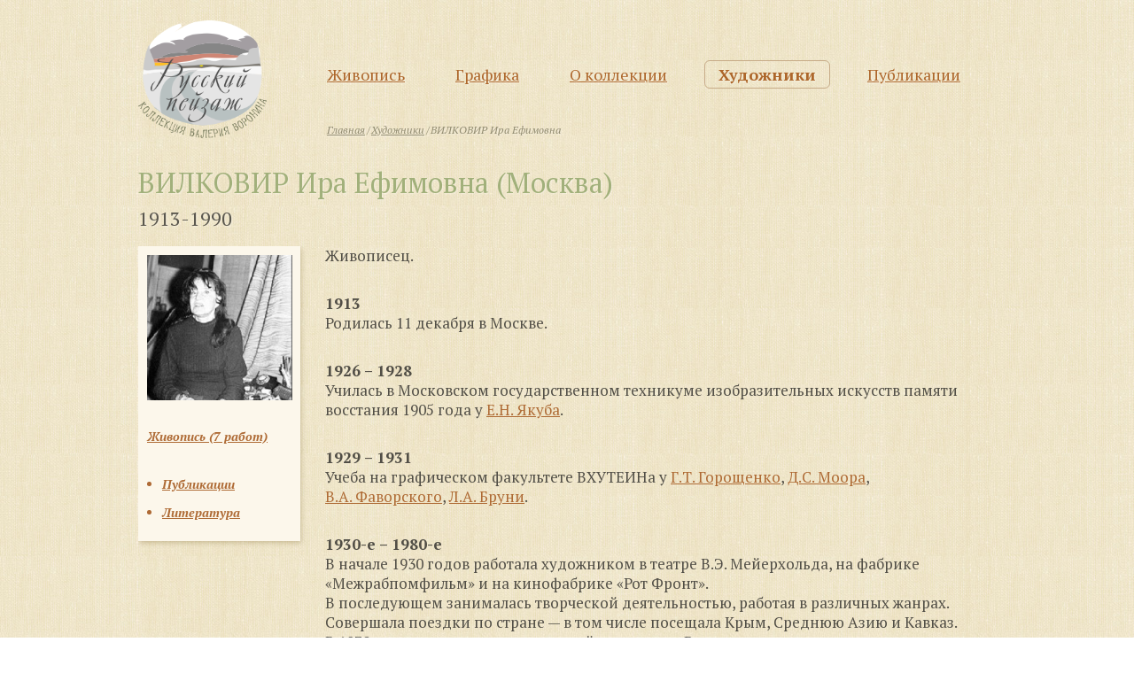

--- FILE ---
content_type: text/html; charset=UTF-8
request_url: https://russkiy-peyzazh.ru/khudozhniki/vilkovir-ira-efimovna
body_size: 5953
content:
<!DOCTYPE html>
<html lang="ru" prefix="og: http://ogp.me/ns#">
    <head>
        <meta http-equiv="Content-Type" content="text/html; charset=utf-8">
        <meta name="viewport" content="width=device-width, initial-scale=1">

        <title>Вилковир Ира Ефимовна</title>
<meta name="description" content=""/>
<meta name="Keywords" content=""/>
<meta property="og:title" content="Вилковир Ира Ефимовна"/>
<meta property="og:image" content="https://russkiy-peyzazh.ru/images/PHIV-----kopiya.jpg" />

        
<link rel="stylesheet" href="https://russkiy-peyzazh.ru/design/css/screen.css?upd=4" media="screen" />
<link rel="stylesheet" href="https://russkiy-peyzazh.ru/design/css/print.css?upd=4" media="print" />

<link rel="stylesheet" href="https://russkiy-peyzazh.ru/design/css/jquery.fancybox.css?upd=4" media="screen" />
<link rel="stylesheet" href="https://russkiy-peyzazh.ru/design/js/slick/slick.css?upd=4" media="screen" />
<link rel="stylesheet" href="https://russkiy-peyzazh.ru/design/js/slick/slick-theme.css?upd=4" media="screen" />
<link rel="stylesheet" href="https://russkiy-peyzazh.ru/design/css/jquery.fancybox.css?upd=4" media="screen" />
<link rel="stylesheet" href="https://russkiy-peyzazh.ru/design/css/style.css?upd=4" media="screen" />
<link rel="stylesheet" href="https://russkiy-peyzazh.ru/design/css/extra.css?upd=4" media="screen" />
<link href="https://fonts.googleapis.com/css?family=PT+Serif:400,400i,700,700i" rel="stylesheet">

<!--[if IE]>
	<script src="//cdnjs.cloudflare.com/ajax/libs/html5shiv/3.6.1/html5shiv.js"></script>
<![endif]-->


        <link rel="icon" type="image/vnd.microsoft.icon" href="https://russkiy-peyzazh.ru/favicon-winter.ico">

        <script type="text/javascript" language="javascript">
<!-- // BEGIN
/* ПУТИ */
var conf_ls='https://russkiy-peyzazh.ru';
var path_js='https://russkiy-peyzazh.ru/design/js';

	/* IMAGES */
var path_pics='https://russkiy-peyzazh.ru/images';
var path_pics_medium='https://russkiy-peyzazh.ru/images/medium';

	/* /IMAGES */

/* /ПУТИ */


/* ВЕС ФАЙЛОВ */
/*
var conf_fileImgSizeByte='';
conf_fileImgSizeByte=Math.round(conf_fileImgSizeByte);

var conf_fileImgSizeMByte=Math.round(conf_fileImgSizeByte/1024/1024);
*/
/* /ВЕС ФАЙЛОВ */

/* SIZE */

var PS_video_X=0;
var PS_video_Y=0;

/* /SIZE */
/* ПРОЧЕЕ */
	var type_page=null;
	type_page='artist';
/* /ПРОЧЕЕ */

var protect_refresh = false;

// END -->

var ycmsReCaptcha;

var gallery_limit='21';

</script>
        <script type="text/javascript" language="javascript">
<!-- // BEGIN
/* OTHER */
var is_main=false;

var contacts_form = false;
var slider_func = false;

// END -->
</script>
        
        
        
    </head>
    <body itemscope="" itemtype="http://schema.org/WebPage">
        
        

        <div class="wrapper">
            <header class="header innerpage" itemscope="" itemtype="http://schema.org/WPHeader">
                <div class="container">
                    <div class="left">
                        <div class="logo">
                            <a href="https://russkiy-peyzazh.ru"><img src="https://russkiy-peyzazh.ru/design/img/logo-winter.png" alt=""></a>
                            <div class="egg" data-gif="https://russkiy-peyzazh.ru/design/img/logo-winter.gif" data-original="https://russkiy-peyzazh.ru/design/img/logo-winter.png" data-delay="9000"></div>
                        </div>
                    </div>
                    <div class="right">
                        <nav role="navigation" aria-label="Navigation" itemscope="" itemtype="http://schema.org/SiteNavigationElement">
                            <ul>
                            
<li>
    <a href="https://russkiy-peyzazh.ru/zhyvopis-1-polovina-xx-veka" itemprop="url">Живопись</a>
</li>

<li>
    <a href="https://russkiy-peyzazh.ru/peyzazhnaya-grafika" itemprop="url">Графика</a>
</li>

<li>
    <a href="https://russkiy-peyzazh.ru/o-kollektsii" itemprop="url">О коллекции</a>
</li>

<li class="active">
    <a href="https://russkiy-peyzazh.ru/khudozhniki" itemprop="url">Художники</a>
</li>

<li>
    <a href="https://russkiy-peyzazh.ru/publikatsii24" itemprop="url">Публикации</a>
</li>

                            </ul>
                        </nav>
                        <div class="breadcrumbs"><ul itemscope="" itemtype="http://schema.org/BreadcrumbList"><li temprop="itemListElement" itemscope="" itemtype="http://schema.org/ListItem"><a href="https://russkiy-peyzazh.ru/" itemprop="item"><span itemprop="name">Главная</span></a> <meta itemprop="position" content="1"></li>
				<li temprop="itemListElement" itemscope="" itemtype="http://schema.org/ListItem"><a href="https://russkiy-peyzazh.ru/khudozhniki" itemprop="item"><span itemprop="name">Художники</span></a> <meta itemprop="position" content="2"></li>
				<li temprop="itemListElement" itemscope="" itemtype="http://schema.org/ListItem" content="3"><span>ВИЛКОВИР Ира Ефимовна</span></li></ul></div>
                    </div>
                    <div class="clear"></div>
                </div>
            </header>

            <div class="artist">
                <div class="container">
                    <!-- коммент для UTF-8 Не удалять! -->

<div class="title">
	<h1 class="title">ВИЛКОВИР Ира Ефимовна (Москва)</h1>
	<div class="dates">1913-1990</div>
</div>

<div class="section_wrapper">
		<div class="sidebar">
		<img src="https://russkiy-peyzazh.ru/images/PHIV-----kopiya.jpg" alt="">		<ul class="sections"><li><a href="https://russkiy-peyzazh.ru/khudozhniki/vilkovir-ira-efimovna/zhivopis">Живопись (7 работ)</a></li></ul><ul class="portfolio"><li><a href="https://russkiy-peyzazh.ru/khudozhniki/vilkovir-ira-efimovna/publikatsii-o-vilkovir">Публикации</a></li>
<li><a href="https://russkiy-peyzazh.ru/khudozhniki/vilkovir-ira-efimovna/literatura-o-vilkovir">Литература</a></li></ul>	</div>
	<div class="content">
			<p>Живописец.</p><p><b>1913 </b><br />Родилась 11 декабря в Москве.</p><p><b>1926 – 1928</b>  <br />Училась в Московском государственном техникуме изобразительных искусств памяти восстания 1905 года у <a href="https://artchive.ru/artists/39014~Evgenij_Nikolaevich_Jakub" target="_blank">Е.Н. Якуба</a>.  </p><p><b>1929 – 1931</b> <br />Учеба на графическом факультете ВХУТЕИНа у <a href="https://tramvaiiskusstv.ru/grafika/spisok-khudozhnikov/item/4589-goroshchenko-gleb-timofeevich-1899-1974.html" target="_blank">Г.Т. Горощенко</a>﻿, <a href="https://yavarda.ru/moor.html" target="_blank">Д.С. Моора</a>﻿, <a href="https://maslovka.org/modules.php?name=Content&amp;pa=showpage&amp;pid=65" target="_blank"><br />В.А. Фаворского</a>﻿, <a href="https://yavarda.ru/levbruni.html" target="_blank">Л.А. Бруни</a>﻿. </p><p><b>1930-е – 1980-е</b> <br />В начале 1930 годов работала художником в театре В.Э. Мейерхольда, на фабрике «Межрабпомфильм» и на кинофабрике «Рот Фронт».<br />В последующем занималась творческой деятельностью, работая в различных жанрах. Совершала поездки по стране — в том числе посещала Крым, Среднюю Азию и Кавказ. <br />В 1970 году находилась в творческой поездке по Вьетнаму.<br />Основные работы: «Портрет худ. А.Н. Варновицкой» (1944), «Вино Молдавии» (1945), «Узбекский дворик» (1949), «В Дагестане» (1954), «Портрет худ. В.И. Араловой с сыном» (1956), «Деревенские дети» (1960), «Мексиканка. Вирхиния Цесар» (1963), «Зангезур» (1968), «Весенний сад» (1969), «Гимн вьетнамских патриотов», «Рис растет» (обе 1970), «Тени от облаков», «Киргизский мальчик» (обе 1972), «Айналайн» (1974), «Маша», «Чайки», «Портрет Марины Талашенко» (все 1977), «Памяти Пабло Неруды» (1979), «Музыка» (1980), «Густаво Лопес», «Жены рыбаков. Вьетнам», «Портрет Гедрюса Мацкявичюса» (все 1981).</p><p><b>1973 </b><br />Удостоена Гранд-при за картину «Гимн вьетнамских патриотов» на выставке в Париже.</p><p><b>1990</b> <br />Скончалась в Москве. <br />К сожалению, точная дата смерти неизвестна. На некоторых сайтах ошибочно указан год смерти 1985-й. Однако, по состоянию на 1 апреля 1988 года (согласно Справочнику членов Союза художников СССР. Москва, 1989), художница была жива. </p><p>Произведения художницы находятся в <a href="https://goskatalog.ru/portal/#/collections?q=вилковир&amp;imageExists=null&amp;typologyId=1" target="_blank">музеях Москвы, Казани, Калининграда, Кирова, Омска, Оренбурга, Серпухова, Симферополя, Соликамска, Тюмени, Чебоксар, Якутска</a>﻿ и в частных собраниях в России.</p><p>Личные страницы на сайтах<a href="https://goskatalog.ru/portal/#/collections?q=вилковир&amp;imageExists=null&amp;typologyId=1" target="_blank"> https://goskatalog.ru</a>﻿, <a href="https://rujen.ru/index.php/ВИЛКОВИР_Ира_Ефимовна" target="_blank">https://rujen.ru</a>﻿, <a href="https://ru.lubaproart.com/irina-vilkovir" target="_blank">https://ru.lubaproart.com</a>﻿, <a href="https://bonart.kz/autors/hudojnik_vilkovir-i/" target="_blank">https://bonart.kz</a>﻿.</p><p>Выставочная деятельность началась <a href="https://maslovka.org/modules.php?name=Content&amp;pa=showpage&amp;pid=776&amp;page=14" target="_blank">в 1936 году с участия в выставке-смотре произведений молодых художников в Москве</a>﻿. <a href="https://maslovka.org/modules.php?query=%E2%E8%EB%EA%EE%E2%E8%F0&amp;name=Search" target="_blank">Участница молодежных, московских, республиканских, всесоюзных и заграничных выставок</a>﻿. </p><p><b>Персональные выставки:<br /><br /></b><b>1945</b> (совместно с <a href="https://russkiy-peyzazh.ru/khudozhniki/zhdanko-irina-aleksandrovna" >И.А. Жданко</a>﻿)<b>, 1968</b> Москва;<br /><b>1976</b> Ташкент.</p><p>Ира Ефимовна Вилковир – московская художница, чье творчество подкупает соединением лирики и эпичности, женственности и мощи.</p><p>В коллекции творчество художницы представлено живописными произведениями. </p>
				<div class="additional_text">Если у Вас есть уточнения или дополнения по биографии художника или другая информация, прошу сообщить о них поадресу <a href="mailto:info@russkiy-peyzazh.ru" >info@russkiy-peyzazh.ru</a></div>
				<div class="share">
			<script src="//yastatic.net/es5-shims/0.0.2/es5-shims.min.js"></script>
			<script src="//yastatic.net/share2/share.js"></script>
			<div class="ya-share2" data-services="vkontakte,facebook,odnoklassniki,moimir,gplus,twitter,evernote,lj,whatsapp,telegram" data-limit="5"></div>
		</div>
	</div>
</div>
                </div>
            </div>
            
            <footer class="footer">
                <div class="container">
                    <div class="left">© 2026 Коллекция валерия воронина «Русский пейзаж» Все права защищены.<br />
                    Использование фотографий произведений в коммерческих целях запрещено.<br />
                    При полном или частичном копировании материалов сайта, активная ссылка на сайт <a href="https://russkiy-peyzazh.ru">russkiy-peyzazh.ru</a> обязательна!
                    </div>
                    <div class="right">
                        <a href="http://yevart.ru" title="Создание сайта - YEVart.ru" target="_blank">Мы Делаем Интернет</a>
                    </div>
                </div>
            </footer>
        </div>

        <a href="#0" class="cd-top cd-is-visible cd-fade-out">наверх</a>

        
<script src="https://russkiy-peyzazh.ru/design/js/jquery.min.js?upd=4"></script>
<script src="https://russkiy-peyzazh.ru/design/js/jquery.fancybox.pack.js?upd=4"></script>
<script src="https://russkiy-peyzazh.ru/design/js/modernizr.custom.js?upd=4"></script>
<script src="https://russkiy-peyzazh.ru/design/js/slick/slick.min.js?upd=4"></script>
<script src="https://russkiy-peyzazh.ru/design/js/jquery.mark.min.js?upd=4"></script>
<script src="https://russkiy-peyzazh.ru/design/js/common.js?upd=4"></script>
<script src="https://russkiy-peyzazh.ru/design/js/extra.js?upd=4"></script>
<script type="text/javascript" language="javascript">
if (contacts_form)
{
    Contacts_Form();
}
</script>
<script>
function recaptcha_load()
{
    if ($("#ycms-recaptcha").length)
    {
        ycmsReCaptcha = grecaptcha.render('ycms-recaptcha', {
            'sitekey' : $("#ycms-recaptcha").data("sitekey"),
        });
    }    
};

function recaptcha_reset()
{
    if (typeof ycmsReCaptcha != "undefined")
    {
        grecaptcha.reset(ycmsReCaptcha);
    }
}
</script>
<script src="https://www.google.com/recaptcha/api.js?onload=recaptcha_load&render=explicit" async defer></script>
        <div style="display:none;"><noindex><!-- Yandex.Metrika counter -->
<script type="text/javascript" >
    (function (d, w, c) {
        (w[c] = w[c] || []).push(function() {
            try {
                w.yaCounter47802187 = new Ya.Metrika({
                    id:47802187,
                    clickmap:true,
                    trackLinks:true,
                    accurateTrackBounce:true
                });
            } catch(e) { }
        });

        var n = d.getElementsByTagName("script")[0],
            s = d.createElement("script"),
            f = function () { n.parentNode.insertBefore(s, n); };
        s.type = "text/javascript";
        s.async = true;
        s.src = "https://mc.yandex.ru/metrika/watch.js";

        if (w.opera == "[object Opera]") {
            d.addEventListener("DOMContentLoaded", f, false);
        } else { f(); }
    })(document, window, "yandex_metrika_callbacks");
</script>
<noscript><div><img src="https://mc.yandex.ru/watch/47802187" style="position:absolute; left:-9999px;" alt="" /></div></noscript>
<!-- /Yandex.Metrika counter --></noindex></div>
        
        <script id="dsq-count-scr" src="//http-russkiy-peyzazh-ru.disqus.com/count.js" async></script>
    </body>
</html>
<!-- Для сжатия использовалось: gzip -->
<!-- Исходный размер: 13622 байт Сжатый размер: 5866 байт -->

--- FILE ---
content_type: text/css
request_url: https://russkiy-peyzazh.ru/design/css/extra.css?upd=4
body_size: 151
content:
.news_block {
  display: block;
  width: 100%;
}

.news_block h3 {
  margin-bottom: 15px;
}

.align-right {
	text-align: right;
}

.epigraf {
	margin-left: 65%;
}
.epigraf i {
	text-align: left;
	display: block;	
}